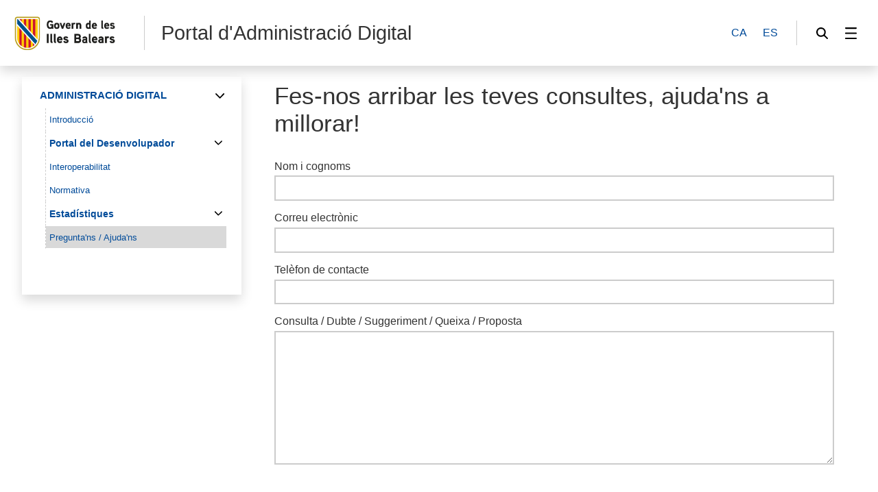

--- FILE ---
content_type: text/html;charset=UTF-8
request_url: https://www.caib.es/sites/administraciodigital/ca/fcontacto/contacte/?mcont=107462
body_size: 31060
content:
<!DOCTYPE html>




<html xmlns="http://www.w3.org/1999/xhtml" lang="ca" xml:lang="ca">

<head>
<title>Portal d&#39;Administració Digital - Fes-nos arribar les teves consultes, ajuda&#39;ns a millorar!</title>

	<meta charset="utf-8" />
	<meta name="viewport" content="width=device-width, initial-scale=1.0" />
	<meta http-equiv="X-UA-Compatible" content="IE=edge" />
	<meta name="Generator" content="CAIB GUSITE v1.6;build 12-01-2026 13:04:48;revision 87906130" />
	
	


	



	
    <!-- Global site tag (gtag.js) - Google Analytics -->
    
    <script async="async" src="https://www.googletagmanager.com/gtag/js?id=G-HDG84G68X1"></script>
    <script>

        window.dataLayer = window.dataLayer || [];
        function gtag(){dataLayer.push(arguments);}
        gtag('js', new Date());
        gtag('config', 'G-HDG84G68X1');

    </script>
    

	<!--[if IE]><link rel="shortcut icon" href="/sites/ft/tema2024/files/favicon.ico;jsessionid=D16D993C8290BE1D72C4ECC0A29428CB" type="image/x-icon" /><![endif]-->
	<link rel="apple-touch-icon-precomposed" type="image/x-ico" href="/sites/ft/tema2024/files/favicon.png;jsessionid=D16D993C8290BE1D72C4ECC0A29428CB" />
	<link rel="icon" href="/sites/ft/tema2024/files/favicon.png;jsessionid=D16D993C8290BE1D72C4ECC0A29428CB" type="image/x-ico" />


	<link rel="stylesheet" media="screen" href="/sites/ft/tema2024/files/imc-goib-gusite--app.css;jsessionid=D16D993C8290BE1D72C4ECC0A29428CB" />
	<link rel="stylesheet" media="screen" href="/sites/ft/tema2024/files/imc-goib-gusite--app-pag.css;jsessionid=D16D993C8290BE1D72C4ECC0A29428CB" />
	<link rel="stylesheet" media="screen" href="/sites/ft/tema2024/files/imc-goib-gusite--app-ui-cap.css;jsessionid=D16D993C8290BE1D72C4ECC0A29428CB" />
	<link rel="stylesheet" media="screen" href="/sites/ft/tema2024/files/imc-goib-gusite--app-ui-peu.css;jsessionid=D16D993C8290BE1D72C4ECC0A29428CB" />
	<link rel="stylesheet" media="screen" href="/sites/ft/tema2024/files/imc-goib-gusite--app-ui-campanya.css;jsessionid=D16D993C8290BE1D72C4ECC0A29428CB" />
	<link rel="stylesheet" media="screen" href="/sites/ft/tema2024/files/imc-goib-gusite--app-pag-agenda.css;jsessionid=D16D993C8290BE1D72C4ECC0A29428CB" />
	<link rel="stylesheet" media="screen" href="/sites/ft/tema2024/files/imc-goib-gusite--app-pag-element.css;jsessionid=D16D993C8290BE1D72C4ECC0A29428CB" />
	<link rel="stylesheet" media="screen" href="/sites/ft/tema2024/files/imc-goib-gusite--app-pag-formulari.css;jsessionid=D16D993C8290BE1D72C4ECC0A29428CB" />
	<link rel="stylesheet" media="screen" href="/sites/ft/tema2024/files/imc-goib-gusite--app-pag-noticies-ult.css;jsessionid=D16D993C8290BE1D72C4ECC0A29428CB" />
	<link rel="stylesheet" media="screen" href="/sites/ft/tema2024/files/imc-goib-gusite--app-pag-llistat-docs.css;jsessionid=D16D993C8290BE1D72C4ECC0A29428CB" />
	<link rel="stylesheet" media="screen" href="/sites/ft/tema2024/files/imc-goib-gusite--app-ux-bt-desplegable.css;jsessionid=D16D993C8290BE1D72C4ECC0A29428CB" />
	<link rel="stylesheet" media="screen" href="/sites/ft/tema2024/files/imc-goib-gusite--app-ux-missatge.css;jsessionid=D16D993C8290BE1D72C4ECC0A29428CB" />
	<link rel="stylesheet" media="screen" href="/sites/ft/tema2024/files/imc-goib-gusite--app-ux-tooltip.css;jsessionid=D16D993C8290BE1D72C4ECC0A29428CB" />

	<link rel="stylesheet" media="screen" href="/sites/ft/tema2024/files/imc-goib-gusite--app-ux-menu-h.css;jsessionid=D16D993C8290BE1D72C4ECC0A29428CB" />
	<link rel="stylesheet" media="screen" href="/sites/ft/tema2024/files/imc-goib-gusite--app-ux-icones.css;jsessionid=D16D993C8290BE1D72C4ECC0A29428CB" />
	<link rel="stylesheet" media="screen" href="/sites/ft/tema2024/files/imc-goib-gusite--app-ux-tooltip.css;jsessionid=D16D993C8290BE1D72C4ECC0A29428CB" />
	<link rel="stylesheet" media="screen" href="/sites/ft/tema2024/files/imc-goib-gusite--app-ux-calendari.css;jsessionid=D16D993C8290BE1D72C4ECC0A29428CB" />
	<link rel="stylesheet" media="screen" href="/sites/ft/tema2024/files/imc-goib-gusite--app-pag-llistat.css;jsessionid=D16D993C8290BE1D72C4ECC0A29428CB" />
	<link rel="stylesheet" media="screen" href="/sites/ft/tema2024/files/gusiteMaps.css;jsessionid=D16D993C8290BE1D72C4ECC0A29428CB" />

	<!--Se añaden estilos personalizables-->
	
	
	
	<link rel="stylesheet" type="text/css" media="screen" href="/sites/ft/tema2024/css/estils-tema.css;jsessionid=D16D993C8290BE1D72C4ECC0A29428CB" />

	<script src="/sites/ft/tema2024/files/jquery-3.6.3.min.js;jsessionid=D16D993C8290BE1D72C4ECC0A29428CB" type="text/javascript"></script>

	<script src="/sites/ft/tema2024/files/imc-goib-gusite--app.js;jsessionid=D16D993C8290BE1D72C4ECC0A29428CB" type="text/javascript"></script>
	<script src="/sites/ft/tema2024/files/imc-goib-gusite--app-ui-cap.js;jsessionid=D16D993C8290BE1D72C4ECC0A29428CB" type="text/javascript"></script>
	<script src="/sites/ft/tema2024/files/imc-goib-gusite--app-ui-peu.js;jsessionid=D16D993C8290BE1D72C4ECC0A29428CB" type="text/javascript"></script>
	<script src="/sites/ft/tema2024/files/imc-goib-gusite--app-ux-bt-desplegable.js;jsessionid=D16D993C8290BE1D72C4ECC0A29428CB" type="text/javascript"></script>
	<script src="/sites/ft/tema2024/files/imc-goib-gusite--app-ux-form.js;jsessionid=D16D993C8290BE1D72C4ECC0A29428CB" type="text/javascript"></script>
	<script src="/sites/ft/tema2024/files/imc-goib-gusite--app-ux-missatge.js;jsessionid=D16D993C8290BE1D72C4ECC0A29428CB" type="text/javascript"></script>
	<script src="/sites/ft/tema2024/files/imc-goib-gusite--app-ui-campanya.js;jsessionid=D16D993C8290BE1D72C4ECC0A29428CB" type="text/javascript"></script>
	<script src="/sites/ft/tema2024/files/jquery.fittext.js;jsessionid=D16D993C8290BE1D72C4ECC0A29428CB" type="text/javascript"></script>
	<script src="/sites/ft/tema2024/files/imc-goib-gusite--literals-ca.js;jsessionid=D16D993C8290BE1D72C4ECC0A29428CB" type="text/javascript"></script>
	<script src="/sites/ft/tema2024/files/globales.js;jsessionid=D16D993C8290BE1D72C4ECC0A29428CB" type="text/javascript"></script>
	<script src="/sites/ft/tema2024/files/general.js;jsessionid=D16D993C8290BE1D72C4ECC0A29428CB" type="text/javascript"></script>

    
 		<script>
        /***********************************************
         * Validador de campos genericos requeridos v1.10- By VRS
         ***********************************************/
         /*<![CDATA[*/
         
         function habilitarEnviar(){
        	 
     		//Si está informado el captcha se habilita el botón
     		if (document.getElementById("captchaResp").value !="" ){				
     			document.getElementById("btnanar").disabled = false;
     		}else{
           		document.getElementById("btnanar").disabled = true;
         	}
     	} 
        /*]]>*/
        </script>

</head>

<body>

	<div id="imc--contenidor" class="imc--contenidor" data-molla-pa="s" data-aside="n" data-campanya="n" data-menu="vertical">
		<div class="imc--co">
			<!-- cap -->
			
    


        <header id="imc--cap" class="imc--cap">
            <!-- logos -->

            <a href="https://www.caib.es/webgoib/ca/inici" class="imc--goib-logo"><span>Govern de les Illes Balears</span></a>
            <div class="imc--app-logo">
					<span>Portal d&#39;Administració Digital</span>
            </div>
            <!-- idiomes -->
            <div class="imc--idioma">
                <div class="imc--llista">
                    <button type="submit" data-idioma="ca;jsessionid=D16D993C8290BE1D72C4ECC0A29428CB" aria-label="CA">
                        <span>CA</span>
                    </button>
                    
                        

                    
                    
                        <button type="submit" data-idioma="es;jsessionid=D16D993C8290BE1D72C4ECC0A29428CB" onclick="window.location.href = &#39;/sites/administraciodigital/es/fcontacto/contacte/;jsessionid=D16D993C8290BE1D72C4ECC0A29428CB&#39;">
                            <span>ES</span>
                        </button>

                    
                </div>

            </div>
            <!-- cercador -->

            <div class="imc--cercador">

                <button type="button" class="imc--img imc--cercador" data-accio="cerca-obri">
                    <span>Cercador</span>
                </button>

                <div class="imc--ce-form" aria-hidden="true">
                    <form name="cercadorForm" method="post" action="/sites/administraciodigital/cercar/;jsessionid=D16D993C8290BE1D72C4ECC0A29428CB">

                        <input type="hidden" name="idsite" value="9265" /> <input type="hidden" name="lang" value="ca" />

                        <div class="imc--fo-elms">
                            <input type="text" name="cerca" placeholder="Cerqueu" />
                            <input type="submit" class="imc--ico imc--cerca" value="Cercar" />
                        </div>
                    </form>
                </div>

            </div>

            
    
    
    
    
    
    
        
    <script>
        /*<![CDATA[*/

        var uri = '107462';
        console.log(uri)


        /*]]>*/
    </script>
    <div class="imc--m-lateral">

        <button type="button" class="imc--img imc--menu" data-accio="menu-obri" role="menuitem">
            <span>Menú</span>
        </button>

        <nav class="imc--me-menu" aria-label="Menú lateral" aria-hidden="true" data-desplega="vertical" data-estatic="n">

            <div class="imc--m-logo"></div>


            <div class="imc--m-idioma">
                <button type="submit" data-idioma="ca;jsessionid=D16D993C8290BE1D72C4ECC0A29428CB">
                    <span>CA</span>
                </button>
                

                    

                
                

                    <button type="button" data-idioma="es;jsessionid=D16D993C8290BE1D72C4ECC0A29428CB" onclick="window.location.href = &#39;/sites/administraciodigital/es/fcontacto/contacte/;jsessionid=D16D993C8290BE1D72C4ECC0A29428CB&#39;">
                        <span>ES</span>
                    </button>

                
            </div>


            <!--  elementos del menu -->
            <div class="imc--m-principal">
                <ul class="" role="menubar">

                    <!-- Cosas a tener en cuenta:
                        Tipomenu indica si lleva iconos o no. Valor 1 indica 'sin iconos', valor 2 con imagenes.
                    -->
                    <!-- inicio menu -->
                    
                        
                            
                            <li>
                                <button type="button" role="menuitem" data-accio="submenu-obri">
                                    <span>ADMINISTRACIÓ DIGITAL</span>
                                </button>
                                <div class="imc--me-submenu" aria-hidden="false">
                                    <ul>
                                        <!-- recorremos primer nivel -->
                                        
                                            <!-- segundo nivel -->
                                            

    <li>
        <a role="menuitem" href="/sites/administraciodigital/ca/introduccia_0/;jsessionid=D16D993C8290BE1D72C4ECC0A29428CB">

            <span>Introducció</span>
        </a>
    </li>

    



                                        
                                        
                                            <!-- segundo nivel -->
                                            

    

    
        
            
                <li>
                    <button type="button" role="menuitem" data-accio="submenu-obri">
                        <span>Portal del Desenvolupador</span>
                    </button>
                    <div class="imc--me-submenu" aria-hidden="true">
                        <ul>
                            <li>
                                
                                <a role="menuitem" href="/sites/administraciodigital/ca/introduccia/;jsessionid=D16D993C8290BE1D72C4ECC0A29428CB" target="_self">

                                    <span>Introducció</span>
                                </a>
                            </li>
                            <li>
                                
                                <a role="menuitem" href="/sites/administraciodigital/ca/esquema_dadministracia_digital/;jsessionid=D16D993C8290BE1D72C4ECC0A29428CB" target="_self">

                                    <span>Esquema d&#39;Eines</span>
                                </a>
                            </li>
                            <li>
                                
                                <a role="menuitem" href="/sites/administraciodigital/ca/eines-52113/;jsessionid=D16D993C8290BE1D72C4ECC0A29428CB" target="_self">

                                    <span>Eines</span>
                                </a>
                            </li>
                            <li>
                                
                                <a role="menuitem" href="/sites/administraciodigital/ca/estandards_de_desenvolupament/;jsessionid=D16D993C8290BE1D72C4ECC0A29428CB" target="_blank">

                                    <span>Estàndards de desenvolupament</span>
                                </a>
                            </li>
                            <li>
                                
                                <a role="menuitem" href="/sites/administraciodigital/ca/comissia_d/;jsessionid=D16D993C8290BE1D72C4ECC0A29428CB" target="_blank">

                                    <span>Comissió d&#39;informàtica</span>
                                </a>
                            </li>
                            <li>
                                
                                <a role="menuitem" href="/sites/administraciodigital/ca/guaas_del_observatorio_de_accesibilidad_web_se_actualizan_a_wcag_21/;jsessionid=D16D993C8290BE1D72C4ECC0A29428CB" target="_self">

                                    <span>Guies de l&#39;Observatori d&#39;Accessibilitat Web per WCAG 2.1</span>
                                </a>
                            </li>
                        </ul>
                    </div>
                </li>
                
            
        
    



                                        
                                        
                                            <!-- segundo nivel -->
                                            

    <li>
        <a role="menuitem" href="/sites/administraciodigital/ca/interoperabilitat/;jsessionid=D16D993C8290BE1D72C4ECC0A29428CB">

            <span>Interoperabilitat</span>
        </a>
    </li>

    



                                        
                                        
                                            <!-- segundo nivel -->
                                            

    <li>
        <a role="menuitem" href="/sites/administraciodigital/ca/normativa-52111/;jsessionid=D16D993C8290BE1D72C4ECC0A29428CB">

            <span>Normativa</span>
        </a>
    </li>

    



                                        
                                        
                                            <!-- segundo nivel -->
                                            

    

    
        
            
                <li>
                    <button type="button" role="menuitem" data-accio="submenu-obri">
                        <span>Estadístiques</span>
                    </button>
                    <div class="imc--me-submenu" aria-hidden="true">
                        <ul>
                            <li>
                                
                                <a role="menuitem" href="/sites/administraciodigital/ca/web_corporativa/;jsessionid=D16D993C8290BE1D72C4ECC0A29428CB" target="_blank">

                                    <span>Web corporativa</span>
                                </a>
                            </li>
                            <li>
                                
                                <a role="menuitem" href="/sites/administraciodigital/ca/microsites/;jsessionid=D16D993C8290BE1D72C4ECC0A29428CB" target="_blank">

                                    <span>Microsites</span>
                                </a>
                            </li>
                        </ul>
                    </div>
                </li>
                
            
        
    



                                        
                                        
                                            <!-- segundo nivel -->
                                            

    <li>
        <a role="menuitem" href="/sites/administraciodigital/ca/contacte/;jsessionid=D16D993C8290BE1D72C4ECC0A29428CB" class="activo">

            <span>Pregunta&#39;ns / Ajuda&#39;ns</span>
        </a>
    </li>

    



                                        
                                    </ul>
                                </div>
                            </li>
                        


                    
                    <!-- fin menu-->

                </ul>

            </div>
            <ul class="imc--m-secundari" role="menubar">
                <li>
                    <a href="https://www.caib.es/sites/declaracioaccessibilitat/ca/" title="Accessibilitat"><span>Accessibilitat</span></a>
                </li>

                
            </ul>

            <button type="button" class="imc--img imc--tanca" data-accio="menu-tanca">

            </button>
            <button type="button" class="imc--img imc--enrere" data-accio="menu-enrere">
                <span>Torna</span>
            </button>

        </nav>

    </div>

    
    
    



            <!-- menú lateral (Clasica/Horizontal) -->



        </header>
    
    <!-- fin nueva -->
    <!-- /* tipocabecera 2: personalizada */-->
    




			<!-- continguts -->

			<div id="imc--continguts" class="imc--continguts">


				<!-- Molla de pa -->

				
				<div class="imc--no-molla"></div>

				
				<!-- títol de la pàgina -->

				<header id="header">
					
    <h1 style="text-transform: initial">
        <span>Fes-nos arribar les teves consultes, ajuda&#39;ns a millorar!</span>
    </h1>

				</header>


				<!-- contingut principal -->

				<main class="imc--pag">

					
    <form id="formEnviar" onsubmit="return" enctype="multipart/form-data" method="post" action="/sites/administraciodigital/ca/fcontacto/contacte/;jsessionid=D16D993C8290BE1D72C4ECC0A29428CB">
        <div class="imc--formulari">
            <!-- estils dels elements concrets -->
            <input type="hidden" name="idsite" value="9265" />
            <input type="hidden" name="lang" value="CA" />
            <input type="hidden" name="cont" value="7198" />
            <div class="imc--f-el">
                <div class="imc--f-etiqueta">
                    <label for="11617">Nom i cognoms</label>
                </div>
                <div class="imc--f-control">
                    <input name="11617" id="11617" type="text" size="62" maxlength="60" /> 
                </div>
            </div>
            <div class="imc--f-el">
                <div class="imc--f-etiqueta">
                    <label for="11618">Correu electrònic</label>
                </div>
                <div class="imc--f-control">
                    <input name="11618" id="11618" type="text" size="62" maxlength="60" /> 
                </div>
            </div>
            <div class="imc--f-el">
                <div class="imc--f-etiqueta">
                    <label for="11619">Telèfon de contacte</label>
                </div>
                <div class="imc--f-control">
                    <input name="11619" id="11619" type="text" size="12" maxlength="10" /> 
                </div>
            </div>
            <div class="imc--f-el">
                <div class="imc--f-etiqueta">
                    <label for="11620">Consulta / Dubte / Suggeriment / Queixa / Proposta</label>
                </div>
                <div class="imc--f-control">
                    <textarea name="11620" id="11620" cols="50" rows="10"></textarea> 
                </div>
            </div>
            <br />
            <div class="imc--f-annex">
                <div class="imc--f-etiqueta">
                    <label>Document per annexar</label>
                </div>
                <div class="imc--f-control">
                    <input type="file" name="docAnex" id="docAnex" size="30" />
                </div>
            </div>
            <br />

            
            <div class="imc--f-captcha">
                <div class="imc--f-etiqueta">
                    <label>Emplenau el captcha: </label>
                </div>
                <div class="imc--f-control" style="display: flex;">
                    <img alt="captcha" style="width: 100px;margin-right: 50px; min-width: 80px;" src="[data-uri]
aHMVRcVKra9ERY0PjEkFLSZUTcRGg6IfVHyAJGqkUaIFAtoaCX5CK6gBBbUiGoIUgzQg8QUoWBSj
BaFFNFUsBW9bevWc9L/JZr07M7s7ve1e5yQ/kobd2Z35z5k558xeIYT4x5LV9P5jLSvNCmwFtmYF
tmYF1rXhxETiOWIeMZ24jMi1WmVG4CHE6cSVRCVxiYGXGErcRqwg/ia6iS7iD2I3sR5CD83QoDxO
LCTqiQ+IN4lZxO3Eqdkq8GBiFFFFbCf2E78QB4lOiMIcJrYSdcR1Gu0eQzxGNBNHfML8HjzrfuJo
SVuDiHxMvEXEOuIAkcSESeLvDcRyYhJxIpHjauN8jbTjW6KauCibBL6YWEocCpiDrYfHpxOjFP+v
21Y7Md4z6fKIkcRNELUz4Pt1oV/D0OatpnPQOAjM++KL8NYwnWRvP9vT5jlEQ4i2Olxt8QR5Ap6a
jCjEXiJBPPl/FPgOLEtROrrV1d5JxLtEKmRbTdguFmDypAyJsQ1770AXmFeuE0wK/FoE73VTifZe
MuBxbxA/9UFZbxWi90wJzGKdTJQQ1xAVxH1YSV7A2K8kPiN2Em2Y0G0mBd6GQMevE/OJOcSPis6y
116K5dDvGg5eivDcG4i/fK77DRG3aYFXugYmKrs0xQrTdo8nOIwk8GHJizzriobvkkTCzD7s5T2K
thzLRxCU7tqUxuB8hwGtRzDXpXFPewDPajS4PQQVt01zmVYKzNFlq+RhRR5BahUR6w+abXGUXRxx
IE5DW5wK3Ul8onFPKqJnhRWLx2UjJiRPnucxmXhSTSCuxmQbpum52gKfSazV3GMGY1n1u7YTq4FO
W8ch55YJoRq8nRkWy01bH4jVJ1H0KcRMSUcSHq8bJ7m2VbGET8Yg8FK9xlBg1xeeVaORv1fEpdCR
C6/80qcjs1zX8lI4RdJpXgn+7Eex9mlcO1/hWXlIG5sVeX9OXARmO564RxIlzyauQq1WtpxvUUTj
QWhFQKS6bibybq4hv664toUo1Kjo1Sn6URPHUmUR9sQO0f+foNQgoLsbtWUTbfLBxmjFGORiC/le
0dYFcRM4gUL/MkPFhUModAT15iPwSMcKiIcUUb4OH6F0qjKueb8qSd2Yr+J22DAcRYyfFR1T0Yyl
nHPKm3GasydgG2sQ9AmcKhUjFaqN4Mlvox0d41Tra0V7j8ZJYF6SpuKoLoqHHPCcArHnPYVlMWhb
HKTxBwEPEq9guWxSpF86LEFhQ1YPeFmxRXUFqBEPCIE5oFitSG2CUI4VYWGIY710ZcCkMLu3t6Q5
9XJsLPGp4v76uJ0H3xtgz+3w1I1TPt63QCLMdnhnHoomPCF2ZDiAa8Lz3XYU9v4Wxb1j4yZwtWbU
vAWH+lUay67fXrlZ/PeTnEIUF8KmUe8QH2IV2hxgn37Y8x7nEe8pgsIWMTBNKnCtxvL8K5ZdZ89+
RlHM8CsbXp/m+YNQeAgj8Djcn4P3m4CtoUXj3gbPe0zCiZrsnrlxFJirVN2KoOJazz3F8JigguT4
lEnrQgqcrr0r4NU62427Jj5Po6hybhwF5hzz9wBLmcDAzjEgCO/BtxDfGBR4COrcOt9pOcaf7K5Q
XL9JDFyTCnwj8YWkY2U+900NIUiZx2u4WP+xCH+oPzrCu7k9eKJGoPlAXAU+Q/Qebvt1jHPQYz17
Ji+rM0IIsgM1bz6enA6viJLbNqTpT4HQ+6huo+vwZIYipesSmfte27jAnB6MUXjxLpyuJJBDlmvU
amXnxSZTnk2omjlpTymiadV91bh+FKJnVYFExFVgZ9+qUByPZRPskSOwh1+uccRYFneBnbrveM0U
Q0ajQSGWRQjAZExz9XmyIvfdIwa+Bfpt0pgIA7cOBwOrhN4HczJW47iwXAT/pYWMKk9/lyvec3a2
CSxCDBoP0FpXMHYhTnD4e6mDAYVOomToToFKsddG+ZBgA3LkdHkzr1yLY5b7GhN4MSpZfsLuR6Fi
JCJsJ9IuQPAzDcdrcxGssGfudtWqk/ibv6eeIjnt4R+BLRJ6X3g4n/DsxelQiUafP5dE2lktsGMJ
FD3exz67FIP3CHGWpK08BHEmrBBL9hKkXO2owqUgaDcmXCNSpRJkCdluxn8Ano/BG5HmVCYTloDQ
T4ve3/XypHsL+XylYsJZga1Zga1Zga1Zga1Zga1Zga1Zga3A1qzA1qzA1vpdYEuW8i8SXM7eyHKq
xQAAAABJRU5ErkJggg==
" />

                    <label for="captcha">
                        <input type="text" id="captchaResp" name="captchaResp" style="margin: auto;" onchange="habilitarEnviar()" />
                    </label>

                </div>
            </div>

            <div class="imc--f-botonera">
                <button type="submit" id="btnanar" tabindex="500" class="imc--ico" disabled="true" value="Envia ">
                    <span>Enviar</span></button>
                <!--Se tendría que añadir multiidioma de este botón-->
                <button type="reset" class="imc--ico imc--bt-terciari"><span>Neteja formulari</span></button>
            </div>


        </div>
    </form>

    <div id="imc--missatge" class="imc--missatge" data-tipus="alerta" role="alert" aria-labelledby="missatge-titol" aria-modal="true" aria-hidden="true" tabindex="0">
        <div class="imc--contingut imc-mi--con">

            <header>
                <h2 id="missatge-titol"><span></span></h2>
            </header>

            <div class="imc--info">

            </div>

            <div class="imc--botonera">
                <button type="button" class="imc--secundari" data-accio="cancela" data-tabula="si"><span>Cancel·la</span>
                </button>
                <button type="button" class="imc--secundari" data-accio="dacord" data-tabula="si"><span>D'acord</span>
                </button>
                <button type="button" data-accio="accepta" data-tabula="si"><span>Accepta</span></button>
            </div>

        </div>
    </div>



				</main>

				<aside id="imc--complementari" class="imc--complementari">
					
				</aside>

			</div>

			<!-- peu -->
			
    <footer class="imc--peu" id="imc--peu">


        <!-- seccions -->

        <div class="imc--seccions">
            <ul>
                <li>
                    <a href="https://www.caib.es/eboibfront/" class="imc--p-boib"><span>BOIB</span></a>
                </li>
                <li>
                    <a href="https://www.caib.es/sites/transparencia/" class="imc--p-transparencia"><span>Transparència</span></a>
                </li>
                <li>
                    <a href="https://www.caib.es/seucaib/" class="imc--p-seu">
                        <span>Seu Electrònica</span></a>
                </li>
                <li>
                    <a href="https://www.caib.es/sites/atenciociutadania/" class="imc--p-atencio">
                        <span>Atenció a la ciutadania</span></a>
                </li>
                <li>
                    <a href="https://www.caib.es/sites/contractaciopublica/" class="imc--p-contractacio">
                        <span>Contractació pública</span></a>
                </li>
               
				 <li>
                    <a href="https://www.caib.es/sites/protecciodedadespersonals/" class="imc--p-proteccio">
                        <span>Protecció de dades</span></a>
                </li>
            </ul>
            <button type="button" class="imc--img imc--anterior" data-accio="seccions-anterior"><span></span>
            </button>
            <button type="button" class="imc--img imc--seguent" data-accio="seccions-seguent">
                <span></span></button>
        </div>


        <!-- dades -->

        <div class="imc--peu-dades">
            <div class="imc--enllasos">
                <ul>
                           
                    <li><a href="https://www.caib.es/webgoib/inici">Inici</a></li>
                    <li><a href="https://www.caib.es/webgoib/ca/que-necessites">Què necessites?</a></li>
                    <li><a href="https://www.caib.es/webgoib/ca/temes">Temes</a></li>
                    <li><a href="https://www.caib.es/govern/administracio.do">Govern</a></li>
                    
                    
                    
                </ul>
            </div>
            <div class="imc--enllasos">
                <ul>
                    
                        
                    
                </ul>
            </div>


            <div class="imc--info">
                
                    <p>
						<!--  th:utext="${direccion}" th:remove="tag">Dirección y Dominio</div>-->
						<div>Direcció General d&#39;Estratègia Digital i Desenvolupament Tecnològic </div>
						<div>C/ de Sant Pere, 7</div>
						<div>
							<span>Telèfon 971179500</span>
							<span> - </span>
							<span>Fax 971176898</span>
						</div>					
						<div>
								<span>Domini: </span>
								<a href="http://dgmad.caib.es">http://dgmad.caib.es</a>						
						</div>
                    </p>
                
            </div>

        </div>


        <!-- xarxes -->

        <div class="imc--peu-xarxes">
            <p>Xarxes socials:</p>
            <ul>
                <li>
                    <a href="https://www.facebook.com/GovernIllesBalears/" class="imc--img imc--facebook">
                        <span>Facebook</span>
                    </a>
                </li>
                <li>
                    <a href="https://twitter.com/goib" class="imc--img imc--twitter">
                        <span>Twitter</span>
                    </a>
                </li>
                <li>
                    <a href="https://www.instagram.com/goib/" class="imc--img imc--instagram">
                        <span>Instagram</span>
                    </a>
                </li>
                <li>
                    <a href="https://www.youtube.com/user/CanalIllesBalears" class="imc--img imc--youtube">
                        <span>YouTube</span>
                    </a>
                </li>
            </ul>
        </div>


        <!-- enllaços -->

        <div class="imc--peu-enllasos">
            <strong>© Govern Illes Balears</strong>
            <ul>
            	<li>
                    <a href="https://www.caib.es/webgoib/contacte/" target="_blank">
                        <span>Contacte</span>
                    </a>
                </li>
                <li><a href="http://www.caib.es/govern/external/infoLegal.do?lang=ca"><span>Avís legal</span></a>
                      </li>
                <li><a href="/sites/administraciodigital/ca/mapa/;jsessionid=D16D993C8290BE1D72C4ECC0A29428CB"><span>Mapa web</span>
                    </a>
                </li>
                <li><a href="https://www.caib.es/sites/declaracioaccessibilitat/ca/" title="Accessibilitat"><span>Accessibilitat</span>
                 </a>                
                </li>
            </ul>
        </div>
    </footer>



		</div>
	</div>
    <script>
        /*<![CDATA[*/
        var pathName = window.location.pathname;
		var pathNameLang = window.location.pathname + 'ca';
		pathNameLang += '/'
        var molla = $(".imc--molla-pa");
		var campanya = $(".imc--campanya");
        var uri = '/sites/administraciodigital/ca/;jsessionid=D16D993C8290BE1D72C4ECC0A29428CB';

        if (uri === pathName || uri === pathNameLang) {
            molla.attr('style', 'visibility:hidden');
        }

        /*]]>*/
    </script>
	<script>
		/*<![CDATA[*/
		$(function(){


			imc_body
					.appHeader();

		});

		$.fn.appHeader = function(options) {
			var settings = $.extend({
				contenidor : false
			}, options);
			this.each(function() {
				var element = $(this)
						,inicia = function(e) {
					var capcalera = element.find("#header"),
						text = capcalera.text().trim();
					console.log(capcalera.text().trim());
					if(text == "") {
						capcalera.remove();
					}
				}
				inicia();
			});

			return this;
		}
		/*]]>*/
	</script>

</body>
</html>





--- FILE ---
content_type: image/svg+xml
request_url: https://www.caib.es/sites/ft/tema2024/files/ico_neteja_c70f2d.svg
body_size: 1002
content:
<?xml version="1.0" standalone="no"?>
<!DOCTYPE svg PUBLIC "-//W3C//DTD SVG 20010904//EN" "http://www.w3.org/TR/2001/REC-SVG-20010904/DTD/svg10.dtd">
<svg version="1.0" xmlns="http://www.w3.org/2000/svg" width="51.000000pt" height="51.000000pt" viewBox="0 0 512.000000 512.000000" preserveAspectRatio="xMidYMid meet">
    <g transform="translate(0.000000,512.000000) scale(0.100000,-0.100000)" fill="#c70f2d" stroke="none">
        <path d="M2940 4878 c-28 -7 -327 -301 -1469 -1441 -995 -994 -1439 -1444
        -1452 -1472 -24 -51 -25 -153 -2 -203 10 -24 277 -298 737 -760 554 -556 732
        -728 770 -747 l50 -25 1685 0 c1621 0 1688 1 1726 19 85 40 135 120 135 218
        -1 97 -50 175 -135 214 -38 18 -89 19 -945 19 l-905 0 972 973 c755 755 977
        982 992 1017 27 59 27 151 2 205 -13 28 -321 341 -987 1007 -1049 1047 -986
        989 -1094 987 -25 0 -61 -5 -80 -11z m940 -2753 l-670 -670 -762 762 -763 763
        670 670 670 670 762 -762 763 -763 -670 -670z"/>
    </g>
</svg>


--- FILE ---
content_type: application/javascript
request_url: https://www.caib.es/sites/ft/tema2024/files/imc-goib-gusite--app-ui-peu.js;jsessionid=D16D993C8290BE1D72C4ECC0A29428CB
body_size: 3646
content:
// Document JavaScript



// on ready

$(function(){


	// seccions del peu en dispositius menuts

	imc_body
		.appPeuSeccions();


	


});



// seccions del peu

$.fn.appPeuSeccions = function(options) {

	var settings = $.extend({
			contenidor: false
			,desde: false
		}, options);

	this.each(function() {
		var element = $(this)
			,desde = settings.desde
			,seccions_ = imc_peu.find(".imc--seccions:first")
			,llistat_ = seccions_.find("ul:first")
			,llistat_padding_left = false
			,posicio_llimit = 0
			,bt_anterior = seccions_.find("button[data-accio=seccions-anterior]:first")
			,bt_seguent = seccions_.find("button[data-accio=seccions-seguent]:first")
			,inicia = function() {

				// revisem

				if (!seccions_.length) {
					return;
				}

				// continuem, si està seccions

				llistat_padding_left = llistat_.offset().left

				var llistat_li = llistat_.find("li")
					,llistat_li_num = llistat_li.length;

				llistat_
					.find("li")
						.each(function(i) {

							var li_ = $(this)
								,li_L = parseInt( li_.offset().left, 10);

							li_
								.attr("data-offset", li_L);

							if (i === 0) {

								li_
									.addClass("imc--primer")
									.attr("data-posicio", "primer");

							} else if (i === llistat_li_num-1) {

								li_
									.attr("data-posicio", "ultim");

							} else {

								li_
									.removeClass("imc--primer");

							}

						});

				var imc_finestra_W = imc_finestra.width()
					,llistat_W = parseInt( llistat_.outerWidth(), 10);

				if (imc_finestra_W > 850 ) {

					llistat_
						.removeAttr("style");

					return;

				}

				posicio_llimit = (llistat_W - imc_finestra_W) * -1;

				if (desde === "resize") {

					aplica( "0" );

				} else {

					llistat_
						.attr("data-llimit", posicio_llimit)
						.attr("data-padding", llistat_padding_left);
				}

				bt_anterior
					.prop("disabled", true);

				bt_seguent
					.prop("disabled", false);

			}
			,mou = function(e) {

				var bt_ = $(this)
					,bt_accio = bt_.attr("data-accio")
					,el_primer = llistat_.find(".imc--primer:first")
					,el_seguent = (bt_accio === "seccions-seguent") ? el_primer.next() : el_primer.prev();

				var el_seguent_L = parseInt( el_seguent.attr("data-offset"), 10) * -1;

				bt_anterior
						.prop("disabled", false);

				bt_seguent
					.prop("disabled", false);

				if (el_seguent_L < posicio_llimit) {

					bt_seguent
						.prop("disabled", true);

				} else if (el_seguent.attr("data-posicio") === "primer" && bt_accio === "seccions-anterior") {

					bt_anterior
						.prop("disabled", true);

				} else if (el_seguent.attr("data-posicio") === "ultim" && bt_accio === "seccions-seguent") {

					bt_seguent
						.prop("disabled", true);

				}

				llistat_
					.find(".imc--primer")
						.removeClass("imc--primer");

				aplica(el_seguent_L)

				el_seguent
					.addClass("imc--primer");

			}
			,aplica = function(el_seguent_L) {

				var ll_seguent_L = (el_seguent_L < posicio_llimit) ? posicio_llimit : el_seguent_L;

				llistat_
                    .css({ transform: "translateX("+ll_seguent_L+"px)" });

			};

		// inicia

		inicia();

		// events
		
		element
			.off(".appPeuSeccions")
			.on("click.appPeuSeccions", "button[data-accio]", mou);

		// resize

		if(options==undefined ){
			var resizeAppPeuSeccions;
	
		    imc_finestra
		        .on('resize', function(e) {
		            clearTimeout(resizeAppPeuSeccions);
		            resizeAppPeuSeccions = setTimeout(function() {
	
		                imc_body
							.appPeuSeccions({ desde: "resize" });
	
		            }, 150);
		        });
		}

	});
	return this;
}



--- FILE ---
content_type: image/svg+xml
request_url: https://www.caib.es/sites/ft/tema2024/files/ico_envia_fff.svg
body_size: 922
content:
<?xml version="1.0" encoding="iso-8859-1"?>
<svg version="1.1" xmlns="http://www.w3.org/2000/svg" xmlns:xlink="http://www.w3.org/1999/xlink" x="0px" y="0px" viewBox="0 0 511.995 511.995" xml:space="preserve">
	<g fill="#ffffff">
		<path d="M492.204,3.813c-6.763-4.694-15.595-5.078-22.785-1.024L21.4,258.8c-7.296,4.16-11.478,12.246-10.646,20.63
			s6.507,15.489,14.486,18.134l146.523,48.834l9.6,145.67c0.597,9.024,6.806,16.683,15.489,19.115
			c1.92,0.533,3.883,0.811,5.803,0.811c6.806,0,13.334-3.264,17.409-9.003l80.515-113.669l108.677,36.226
			c2.219,0.747,4.48,1.109,6.742,1.109c3.84,0,7.638-1.045,11.008-3.072c5.355-3.2,9.024-8.598,10.048-14.763l64.003-384.016
			C502.401,16.678,498.967,8.507,492.204,3.813z M184.543,305.693L83.995,272.177l283.702-162.119L184.543,305.693z M220,429.282
			l-4.502-68.312l42.797,14.273L220,429.282z M399.08,377.205l-169.97-56.664l218.27-233.14L399.08,377.205z"/>
	</g>
</svg>